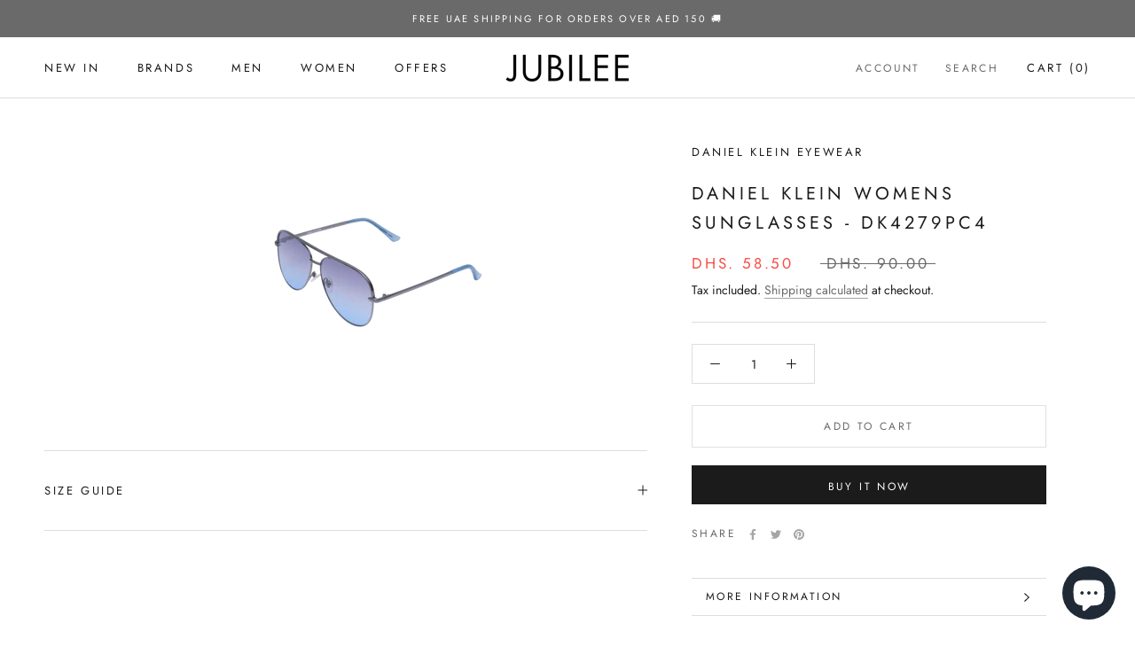

--- FILE ---
content_type: text/javascript
request_url: https://jubilee.ae/cdn/shop/t/6/assets/custom.js?v=183944157590872491501666110801
body_size: -778
content:
//# sourceMappingURL=/cdn/shop/t/6/assets/custom.js.map?v=183944157590872491501666110801
